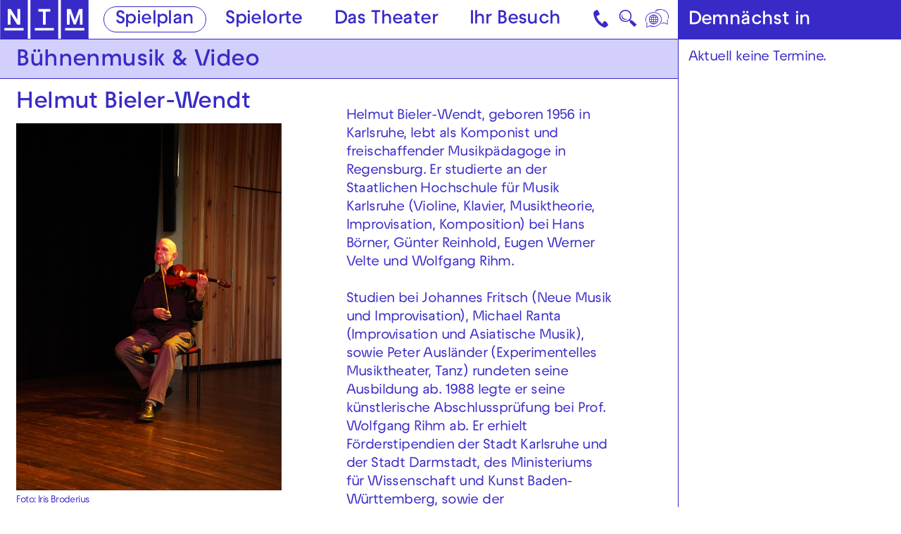

--- FILE ---
content_type: text/html; charset=utf-8
request_url: https://www.nationaltheater-mannheim.de/spielplan/terz-und-toenchen/helmut-bieler-wendt/
body_size: 36249
content:

<!DOCTYPE html>
<html lang="de" class="no-js">

<head><meta charset="utf-8" /><title>
	Helmut Bieler-Wendt | Nationaltheater Mannheim
</title><meta name="description" content="Helmut Bieler-Wendt - : " /><meta name="keywords" content="Oper, Schauspiel, Tanz, Konzert, Junges NTM, Theater, Spielplan, Helmut Bieler-Wendt, Terz &amp; Tönchen (6+ Monate), Inszenierung, Musik und Raum" /><meta http-equiv="X-UA-Compatible" content="IE=edge">
<meta name="viewport" content="width=device-width, initial-scale=1.0, minimum-scale=1.0, maximum-scale=1.0, user-scalable=0">

<link rel="apple-touch-icon" sizes="180x180" href="/apple-touch-icon.png">
<link rel="icon" type="image/png" sizes="32x32" href="/favicon-32x32.png">
<link rel="icon" type="image/png" sizes="16x16" href="/favicon-16x16.png">
<link rel="manifest" href="/site.webmanifest">
<link rel="mask-icon" href="/safari-pinned-tab.svg" color="#382ac7">
<meta name="msapplication-TileColor" content="#ffffff">
<meta name="theme-color" content="#382ac7">

<!-- meta tags for seo -->
<meta name="author" content="Nationaltheater Mannheim" />
<meta name="generator" content="spiritec WebCMS für Opernhäuser und Theater" />
<meta name="robots" content="index, follow" />
<meta property="og:locale" content="de" />
<meta property="og:url" content="https://www.nationaltheater-mannheim.de/menschen/helmut-bieler-wendt/" />
<meta property="og:image" content="https://www.nationaltheater-mannheim.de/content-images/socialmediashare/0a60e32083b4f6a1fb90905783d64a56/18812/helmut_bieler-wendt_v_iris_broderius.png" />
<link rel="canonical" href="https://www.nationaltheater-mannheim.de/menschen/helmut-bieler-wendt/" />
<link href="/resources/css-bundles/all?v=maSajMRkFUrSs-4C3g0F5nV0-aj5Sh9-mV2hTwl8VIA1" rel="stylesheet"/>


<script src="/js-bundles/head?v=buRUOvww_pJRsJwDFKplUvPsXxHbV7TuxXr5BLvuxTs1"></script>

<script>
    var SYSTEMURLBASE = '/';
    var CALLBACKURLBASE = '/callbacks/';
    var RESOURCES = {
        "IMAGE_ENLARGE": "Vergr&#246;&#223;ern",
        "IMAGE_REDUCE": "Verkleinern",
        "PRESSCART_ERROR_EMAIL": "Bitte geben Sie Ihre E-Mail-Adresse an.",
        "PRESSCART_ERROR_EDITORIALDEPARTMENT": "Bitte geben Sie Ihre Redaktion an.",
        "PRESSCART_FEEDBACK_DOCUMENTSSENT": "Ihre Pressemappe wurde Ihnen per E-Mail an die angegebene Adresse zugestellt.",
        "PRESSCART_REMOVEFROMCART": "Auswahl aufheben"
    };
    var PARAMETERNAMES = {
        "SEARCHTERM": "suchbegriff",
        "SEARCHPAGE": "seite"
    };
</script>

<script>
    window.spiritecApi.log = function () {}
</script>
</head>
<body id="ctl00_BodyElement" class="ua-chrome dev-desktoppc os-macos">
    <script>document.documentElement.className = document.documentElement.className.replace(/\bno-js\b/, 'js');</script>
    <a id="top"></a>

    <nav class="accessabilitynavi" aria-label="Direktsprungmarken">
    <a href="#mainnavigation" target="_self">Zur Hauptnavigation springen</a>
    <a href="#main" target="_self">Zum Hauptinhalt springen</a>
    <a href="#footer" target="_self">Zum Footer springen</a>
</nav>    

    <div id="js-popup-hook" style="display: none;"></div>
    
    
<script>

window.componentInitialization.registerReadyEvent(function() {
    if ($('.fullsize.personGallery').length > 0) {
        $('.fullsize.personGallery').spiritecFullsize();
    }

});
</script>


    <div class="sidebar">
        <div class="sidebar__loading"></div>
        <a href="#" class="sidebar__close"></a>
        <div class="sidebar__viewport">
            <div class="sidebar__content"></div>
        </div>
    </div>

    <div id="ctl00_PageWrapperElement" class="page-wrapper">

        <header class="page-header js-marker-schedule-viewport-top" role="banner">

    <a href="/" class="header__logo" aria-label="Zur Startseite des NTM"></a>

    <div class="header__mainmenu">
        <nav class="navigation-main" role="navigation" id="mainnavigation" aria-label="Hauptnavigation">
            <ul class="menu1"><li data-menu="108" class="level1 first selected menu-module-identifier-schedule menu-module-identifier-season"><a href="/spielplan/" class="link-1" data-menu="108">Spielplan</a></li><li data-menu="109" class="level1"><a href="/spielorte/" class="link-1" data-menu="109">Spielorte</a></li><li data-menu="110" class="level1 has-subitems"><a href="/das-theater/" class="link-1" data-menu="110" aria-expanded="false" aria-controls="nav-110">Das Theater</a></li><li data-menu="111" class="level1 last has-subitems"><a href="/ihr-besuch/" class="link-1" data-menu="111" aria-expanded="false" aria-controls="nav-111">Ihr Besuch</a></li></ul>
        </nav>
    </div>

    <a href="#" class="mainmenumobile__toggle" aria-label="Hauptmenü öffnen"></a>
    
    <a href="https://www.nationaltheater-mannheim.de/ihr-besuch/kontaktuebersicht-und-anreise/" class="header__contact" aria-label="Kontakt"></a>

    <a href="#" class="header__search menu-module-identifier-search" aria-label="Suche">🔍</a>

        <div class="header__language">
        <a href="#" class="header__languagetoggle" aria-label="Sprache"></a>
        <div class="header__languagepopup">
            <a class="header__languagelink" rel="alternate" hreflang="en" href="/en-en/">Eng</a>            <a class="header__languagelink" rel="alternate" hreflang="tr" href="/tr-tr/">Türk</a>            <a class="header__languagelink" rel="alternate" hreflang="uk" href="/ukr-ukr/">Ukr</a>            <a class="header__languagelink" rel="alternate" hreflang="pl" href="/pl-pl/">Pol</a>            <a class="header__languagelink" rel="alternate" hreflang="ar" href="/ar-ar/">AR</a>            <a class="header__languagelink" rel="alternate" hreflang="fa" href="/fa-fa/">FA</a>        </div>
    </div>
    
</header>

<nav class="mainmenuoverlay" id="nav-110" data-menu="110" aria-label="Das Theater-Menü" aria-hidden="true">
    <div class="mainmenuoverlay__inner">
        <button type="button" class="mainmenuoverlay__close">Menü schließen</button>
        <div class="mainmenuoverlay__row">
            <div class="mainmenuoverlay__left">
                <ul class="menu1"><li data-menu="118" class="level1 first has-subitems menu-module-identifier-menu-highlighted"><a href="/das-theater/oper/" class="link-1" data-menu="118">Oper</a></li><li data-menu="119" class="level1 has-subitems menu-module-identifier-menu-highlighted"><a href="/das-theater/schauspiel/" class="link-1" data-menu="119">Schauspiel</a></li><li data-menu="120" class="level1 menu-module-identifier-menu-highlighted"><a href="/das-theater/tanz/" class="link-1" data-menu="120">Tanz</a></li><li data-menu="121" class="level1 menu-module-identifier-menu-highlighted"><a href="/das-theater/junges-ntm/" class="link-1" data-menu="121">Junges NTM</a></li><li data-menu="122" class="level1 has-subitems menu-module-identifier-menu-highlighted"><a href="/das-theater/generalsanierung/" class="link-1" data-menu="122">Generalsanierung</a></li><li data-menu="240" class="level1 last has-subitems menu-module-identifier-menu-highlighted"><a href="/das-theater/festivals/" class="link-1" data-menu="240">Festivals</a></li></ul>
            </div>
            <div class="mainmenuoverlay__right">
                <ul class="menu1"><li data-menu="129" class="level1 first has-subitems"><a href="/das-theater/mitmachen/" class="link-1" data-menu="129">Mitmachen</a></li><li data-menu="259" class="level1"><a href="/das-theater/kunst-vermittlung-am-jungen-ntm/" class="link-1" data-menu="259">Kunst &amp; Vermittlung am Jungen NTM</a></li><li data-menu="130" class="level1"><a href="/das-theater/theater-und-schule/" class="link-1" data-menu="130">Theater &amp; Schule</a></li><li data-menu="123" class="level1 has-subitems"><a href="/das-theater/ueber-das-ntm/" class="link-1" data-menu="123">&#220;ber das NTM</a></li><li data-menu="388" class="level1"><a href="/das-theater/ueber-das-ntm/partner-und-foerderer/" class="link-1" data-menu="388">Partner und F&#246;rderer</a></li><li data-menu="124" class="level1"><a href="/das-theater/ensemble-und-mitarbeiterinnen/" class="link-1" data-menu="124">Ensemble &amp; Mitarbeiter*innen</a></li><li data-menu="127" class="level1 last"><a href="/das-theater/jobs/" class="link-1" data-menu="127">Jobs</a></li></ul>
            </div>
        </div>
        <div class="mainmenuoverlay__row" aria-label="Weiterführende Links">
            <div class="mainmenuoverlay__bottomleft">
                                <a href="/das-theater/generalsanierung/spendenkampagne-2324/" class="mainmenuoverlay__eyecatcherlink">
                                                            <div class="mainmenuoverlay__eyecatcherimage" style="background-image: url(https://www.nationaltheater-mannheim.de/content-images/content/a03e22a9b96e4b2a9a8a4d0ece6a9656/16998/spendenaktion_gelb_01.jpg);" alt=""></div>
                                                                            </a>
                            </div>

            <div class="mainmenuoverlay__bottomright">
                <div class="mainmenuoverlay__linklist">
                    <ul>
                        <li class="link link--layout-hand-left"><a href="tel:+49621 1680 150" class="link__link">Kartentelefon NTM 0621 1680 150</a></li>
                        <li class="link"><a href="tel:+49621 1680 160" class="link__link">Abo-Telefon 0621 1680 160</a></li>
                        <li class="link"><a href="tel:+49621 1680 302" class="link__link">Kartentelefon Junges NTM 0621 1680 302</a></li>
                    </ul>
                </div>
            </div>
        </div>
    </div>
</nav>
<nav class="mainmenuoverlay" id="nav-111" data-menu="111" aria-label="Ihr Besuch-Menü" aria-hidden="true">
    <div class="mainmenuoverlay__inner">
        <button type="button" class="mainmenuoverlay__close">Menü schließen</button>
        <div class="mainmenuoverlay__row">
            <div class="mainmenuoverlay__left">
                <ul class="menu1"><li data-menu="112" class="level1 first menu-module-identifier-menu-highlighted"><a href="/ihr-besuch/karten/" class="link-1" data-menu="112">Karten &amp; Preise</a></li><li data-menu="113" class="level1 menu-module-identifier-menu-highlighted"><a href="/ihr-besuch/abonnements/" class="link-1" data-menu="113">Abonnements</a></li><li data-menu="265" class="level1 last menu-module-identifier-menu-highlighted"><a href="/ihr-besuch/gutscheine-und-geschenkideen/" class="link-1" data-menu="265">Gutscheine und Geschenkideen</a></li></ul>
            </div>
            <div class="mainmenuoverlay__right">
                <ul class="menu1"><li data-menu="116" class="level1 first"><a href="/ihr-besuch/kontaktuebersicht-und-anreise/" class="link-1" data-menu="116">Kontakt&#252;bersicht &amp; Anreise</a></li><li data-menu="146" class="level1"><a href="/ihr-besuch/barrierefreiheit-und-sprache/" class="link-1" data-menu="146"> Barrierefreiheit &amp; Sprache</a></li><li data-menu="142" class="level1"><a href="/ihr-besuch/blicke-hinter-die-kulissen/" class="link-1" data-menu="142">Blicke hinter die Kulissen</a></li><li data-menu="114" class="level1 last has-subitems"><a href="/ihr-besuch/downloads/" class="link-1" data-menu="114">Downloads</a></li></ul>
            </div>
        </div>
        <div class="mainmenuoverlay__row" aria-label="Weiterführende Links">
            <div class="mainmenuoverlay__bottomleft">
                                <a href="/das-theater/generalsanierung/spendenkampagne-2324/" class="mainmenuoverlay__eyecatcherlink">
                                                            <div class="mainmenuoverlay__eyecatcherimage" style="background-image: url(https://www.nationaltheater-mannheim.de/content-images/content/a03e22a9b96e4b2a9a8a4d0ece6a9656/16998/spendenaktion_gelb_01.jpg);" alt=""></div>
                                                                            </a>
                            </div>

            <div class="mainmenuoverlay__bottomright">
                <div class="mainmenuoverlay__linklist">
                    <ul>
                        <li class="link link--layout-hand-left"><a href="tel:+49621 1680 150" class="link__link">Kartentelefon NTM 0621 1680 150</a></li>
                        <li class="link"><a href="tel:+49621 1680 160" class="link__link">Abo-Telefon 0621 1680 160</a></li>
                        <li class="link"><a href="tel:+49621 1680 302" class="link__link">Kartentelefon Junges NTM 0621 1680 302</a></li>
                    </ul>
                </div>
            </div>
        </div>
    </div>
</nav>

<div class="mainmenumobile --hide-tablet-portrait-up">
    <div class="mainmenumobile__inner">
        <div class="mainmenumobile__head">
            <nav class="mainmenumobile__headnavi mainmenumobile__headnavi--left" aria-label="Metanavigation links">
                <ul class="menu1"><li data-menu="243" class="level1 first"><a href="/presse/" class="link-1" data-menu="243">Presse</a></li><li data-menu="244" class="level1 last"><a href="/barrierefreiheit-und-sprache-link/" class="link-1" data-menu="244">Barrierefreiheit &amp; Sprache</a></li></ul>
            </nav>
            <nav class="mainmenumobile__headnavi mainmenumobile__headnavi--right" aria-label="Metanavigation rechts">
                <ul class="menu1"><li data-menu="241" class="level1 first"><a href="/impressum/" class="link-1" data-menu="241">Impressum</a></li><li data-menu="242" class="level1 last"><a href="/datenschutz/" class="link-1" data-menu="242">Datenschutz</a></li></ul>
            </nav>
        </div>

        <nav class="mainmenumobile__mainnavi" aria-label="Hauptnavigation">
            <ul class="menu1"><li data-menu="108" class="level1 first selected menu-module-identifier-schedule menu-module-identifier-season"><a href="/spielplan/" class="link-1" data-menu="108">Spielplan</a></li><li data-menu="109" class="level1"><a href="/spielorte/" class="link-1" data-menu="109">Spielorte</a></li><li data-menu="110" class="level1 has-subitems"><a href="/das-theater/" class="link-1" data-menu="110" aria-expanded="false" aria-controls="nav-110">Das Theater</a></li><li data-menu="111" class="level1 last has-subitems"><a href="/ihr-besuch/" class="link-1" data-menu="111" aria-expanded="false" aria-controls="nav-111">Ihr Besuch</a></li></ul>
        </nav>
        
                <div data-menu="110" class="mainmenumobile__itemwrapper js-marker-mainmenumobile-submenu">
            <div class="mainmenumobile__bubbles">
                <ul class="menu1"><li data-menu="118" class="level1 first has-subitems menu-module-identifier-menu-highlighted"><a href="/das-theater/oper/" class="link-1" data-menu="118">Oper</a></li><li data-menu="119" class="level1 has-subitems menu-module-identifier-menu-highlighted"><a href="/das-theater/schauspiel/" class="link-1" data-menu="119">Schauspiel</a></li><li data-menu="120" class="level1 menu-module-identifier-menu-highlighted"><a href="/das-theater/tanz/" class="link-1" data-menu="120">Tanz</a></li><li data-menu="121" class="level1 menu-module-identifier-menu-highlighted"><a href="/das-theater/junges-ntm/" class="link-1" data-menu="121">Junges NTM</a></li><li data-menu="122" class="level1 has-subitems menu-module-identifier-menu-highlighted"><a href="/das-theater/generalsanierung/" class="link-1" data-menu="122">Generalsanierung</a></li><li data-menu="240" class="level1 last has-subitems menu-module-identifier-menu-highlighted"><a href="/das-theater/festivals/" class="link-1" data-menu="240">Festivals</a></li></ul>
            </div>
            <div class="mainmenumobile__list">
                <ul class="menu1"><li data-menu="129" class="level1 first has-subitems"><a href="/das-theater/mitmachen/" class="link-1" data-menu="129">Mitmachen</a></li><li data-menu="259" class="level1"><a href="/das-theater/kunst-vermittlung-am-jungen-ntm/" class="link-1" data-menu="259">Kunst &amp; Vermittlung am Jungen NTM</a></li><li data-menu="130" class="level1"><a href="/das-theater/theater-und-schule/" class="link-1" data-menu="130">Theater &amp; Schule</a></li><li data-menu="123" class="level1 has-subitems"><a href="/das-theater/ueber-das-ntm/" class="link-1" data-menu="123">&#220;ber das NTM</a></li><li data-menu="388" class="level1"><a href="/das-theater/ueber-das-ntm/partner-und-foerderer/" class="link-1" data-menu="388">Partner und F&#246;rderer</a></li><li data-menu="124" class="level1"><a href="/das-theater/ensemble-und-mitarbeiterinnen/" class="link-1" data-menu="124">Ensemble &amp; Mitarbeiter*innen</a></li><li data-menu="127" class="level1 last"><a href="/das-theater/jobs/" class="link-1" data-menu="127">Jobs</a></li></ul>
            </div>
        </div>
                <div data-menu="111" class="mainmenumobile__itemwrapper js-marker-mainmenumobile-submenu">
            <div class="mainmenumobile__bubbles">
                <ul class="menu1"><li data-menu="112" class="level1 first menu-module-identifier-menu-highlighted"><a href="/ihr-besuch/karten/" class="link-1" data-menu="112">Karten &amp; Preise</a></li><li data-menu="113" class="level1 menu-module-identifier-menu-highlighted"><a href="/ihr-besuch/abonnements/" class="link-1" data-menu="113">Abonnements</a></li><li data-menu="265" class="level1 last menu-module-identifier-menu-highlighted"><a href="/ihr-besuch/gutscheine-und-geschenkideen/" class="link-1" data-menu="265">Gutscheine und Geschenkideen</a></li></ul>
            </div>
            <div class="mainmenumobile__list">
                <ul class="menu1"><li data-menu="116" class="level1 first"><a href="/ihr-besuch/kontaktuebersicht-und-anreise/" class="link-1" data-menu="116">Kontakt&#252;bersicht &amp; Anreise</a></li><li data-menu="146" class="level1"><a href="/ihr-besuch/barrierefreiheit-und-sprache/" class="link-1" data-menu="146"> Barrierefreiheit &amp; Sprache</a></li><li data-menu="142" class="level1"><a href="/ihr-besuch/blicke-hinter-die-kulissen/" class="link-1" data-menu="142">Blicke hinter die Kulissen</a></li><li data-menu="114" class="level1 last has-subitems"><a href="/ihr-besuch/downloads/" class="link-1" data-menu="114">Downloads</a></li></ul>
            </div>
        </div>
                
    </div>
</div>

<div class="search js-marker-search-form js-marker-popup">

    <div class="search__form js-marker-form">
        <div class="search__inputwrapper">
            <input type="text" class="search__textfield" name="searchterm" placeholder="">
            <input type="submit" value="Suchen" class="search__button js-marker-search-form-send">
            <button type="button" class="search__close"></button>
        </div>

        <div class="search__resultwrapper js-marker-search-result-container">
            <div class="preloading-loader-animation"></div>
            <div class="search__resultcontent js-marker-search-result-content"></div>
        </div>
    </div>

    <div class="search__sitemap">
        <div class="sitemap --margintop-none --marginbottom-standard">    <nav class="sitemap__inner" aria-label="Sitemap-Navigation">                </nav></div>            
    </div>

</div>



        <main class="page-content" role="main" id="main">
            
                    <div class="pagecols">                    <div class="pagecols__main">                        <div class="pagecols__inner">            <div class="headline headline--size-h2-bar headline--align-left headline--bgcolor-lightblue headline--direction- --margintop-none --marginbottom-small"    >            <h2 class="headline__headline headline__headline--bar">    Bühnenmusik & Video        </h2>        </div>        <div class="twocol --margintop-none --marginbottom-none">    <div class="twocol__col">                            <div class="section section--twocol section--indentation-right --margintop-none --marginbottom-none">                    <div class="section__content">            <div class="personname headline headline--size-h3 --margintop-none --marginbottom-xsmall">
    <h1 class="headline__headline">Helmut Bieler-Wendt</h1>
</div>
<div class="personimage image --margintop-none --marginbottom-standard">
    <img src="/blank-image/blank_521_720.png" alt="" class="image__image js-medialoader" data-image-url="https://www.nationaltheater-mannheim.de/content-images/image720/0a60e32083b4f6a1fb90905783d64a56/18812/helmut_bieler-wendt_v_iris_broderius.png" alt="" width="521" height="720">
    <noscript><img src="https://www.nationaltheater-mannheim.de/content-images/image720/0a60e32083b4f6a1fb90905783d64a56/18812/helmut_bieler-wendt_v_iris_broderius.png" alt="" width="521" height="720" alt="" class="image__image"></noscript>
        <div class="image__caption">Foto: Iris Broderius</div>
    </div>
                    </div>                </div>                </div>    <div class="twocol__col">                            <div class="section section--twocol section--indentation-right --margintop-none --marginbottom-none">                    <div class="section__content">            <div class="spacer spacer--size-standard"></div>            <div class="richtext richtext--textdecoration-default richtext--size-default richtext--bulletpointlayout-default richtext--direction- --margintop-none --marginbottom-standard"  >    Helmut Bieler-Wendt, geboren 1956 in Karlsruhe, lebt als Komponist und freischaffender Musikpädagoge in Regensburg. Er studierte an der Staatlichen Hochschule für Musik Karlsruhe (Violine, Klavier, Musiktheorie, Improvisation, Komposition) bei Hans Börner, Günter Reinhold, Eugen Werner Velte und Wolfgang Rihm.<br><br>Studien bei Johannes Fritsch (Neue Musik und Improvisation), Michael  Ranta (Improvisation und Asiatische Musik), sowie Peter Ausländer  (Experimentelles Musiktheater, Tanz) rundeten seine Ausbildung ab. 1988 legte er seine künstlerische Abschlussprüfung bei Prof. Wolfgang Rihm ab. Er erhielt Förderstipendien der Stadt Karlsruhe und der Stadt  Darmstadt, des Ministeriums für Wissenschaft und Kunst  Baden-Württemberg, sowie der Förderungsgemeinschaft der Deutschen Kunst.<br><br>Seit 1976 arbeitet er als Musiker mit starker Betonung der Bereiche  Improvisation und Konzept-Komposition in unterschiedlichen Gruppen, wie <i>Moscow by Heart. </i>Als Komponist pflegt Helmut Bieler-Wendt eine besondere Vorliebe für fächerübergreifende Konzepte, Musiktheater und Bühnenmusik.<br><br>Seit 1979 unterrichtet er kontinuierlich in den Bereichen Musik,  Improvisation und Musiktheater und gibt Kurse und Workshops für  verschiedene Institutionen und Schulen.<br><br>Seit Mitte der 80er Jahre arbeitet Helmut Bieler-Wendt auch an Tonbandmusik, <i>musique concrète</i>,  Hörstücken, Klanginstallationen und Multivisionen. Nach Realisation  erster Kompositionen beim ZKM Karlsruhe folgten Veröffentlichungen auf  mehreren CDs und Videos. Aus seiner Zusammenarbeit mit Gregor Skowronek  im Bereich Film und Multimedia ergibt sich seit 1995 die künstlerische  Leitung des Labels <i>MusiCirkus</i> der <i>Skowronek Audiovisuell</i>.<br>1998 - 2016 war Helmut Bieler-Wendt Vorstandsmitglied des Instituts  für Neue Musik und Musikerziehung in Darmstadt, seit 2004 dessen 1.  Vorsitzender.<br><br>2005 - 2009 war er musikpädagogischerer Berater der Initiative <i>ZukunftsMusiker,</i> seit 2006 auch Kuratoriumsmitglied.<br>Seine Kompositionen, aufgeführt in Deutschland, Österreich, Kroatien,  Italien, Spanien, Frankreich, Holland, Japan, Korea und Südamerika,  sind zum überwiegenden Teil vom Rundfunk produziert worden (SDR, SWR,  HR, SR, WDR). Er unternahm Konzertreisen durch Deutschland, nach Ost-  und Westeuropa, Südamerika, Kanada, Japan und Korea.<br>Seit 1978 ist er auf zahlreichen LPs, CDs, Videos und DVDs zu hören und zu sehen.</div>                            </div>                </div>            <div class="personengagements --margintop-none --marginbottom-standard">
    
    <h3 class="personengagements__headline">Wirkt mit bei</h3>

    <div class="personengagements__list">

                        <div class="personengagements__item">
            <a href="http://www.nationaltheater-mannheim.de/spielplan/a-z/terz-und-toenchen/" class="personengagements__link">
                <span class="personengagements__productiontitle personengagements__productiontitle--has-role ">Terz &amp; T&#246;nchen (6+ Monate)</span>
                <span class="personengagements__role">Inszenierung, Musik und Raum</span>
            </a>
        </div>
                
    </div>
</div>
    </div></div>                                    </div>                    </div>                    <div class="pagecols__aside">                        <div class="pagecols__inner">            <div class="personnextperformances --margintop-none --marginbottom-standard">

    <div class="headline headline--aside headline--size-h3-bar headline--align-left headline--bgcolor-blue">
        <h3 class="headline__headline headline__headline--bar">Demnächst in</h3>
    </div>

    <div class="personnextperformances__content personnextperformances__content--no-dates">
        Aktuell keine Termine.
    </div>

</div>
                        </div>                    </div>                </div>            


        </main> <!-- page-content -->

        <footer class="page-footer" role="contentinfo" id="footer">
    <div class="page-outer">
        <div class="footer__inner">

            <div class="footer__logowrapper">
                <a href="/" class="footer__logo" aria-label="Zur Startseite des NTM"></a>
            </div>

            <div class="footer__colwrapper">
                <div class="footer__left">
                    <div class="footer__infoitem">
                        <h2 class="footer__headline">Kartentelefon</h2>
                        <a href="tel:+496211680150" class="footer__infolink">0621 1680 150</a>
                    </div>
                    <div class="footer__infoitem">
                        <h2 class="footer__headline">Abo-Service</h2>
                        <a href="tel:+496211680160" class="footer__infolink">0621 1680 160</a>
                    </div>
                </div>
                <div class="footer__service">
                    <h2 class="footer__headline">Service</h2>
                    <div class="footer__menu">
                        <ul class="menu1"><li data-menu="100" class="level1 first"><a href="/presse/" class="link-1" data-menu="100">Presse</a></li><li data-menu="263" class="level1"><a href="/newsletter/" class="link-1" data-menu="263">Newsletter</a></li><li data-menu="203" class="level1"><a href="/ihr-besuch/barrierefreiheit-und-sprache/" class="link-1" data-menu="203">Barrierefreiheit &amp; Sprache</a></li><li data-menu="267" class="level1 last"><a href="/ihr-besuch/kontaktuebersicht-und-anreise/" class="link-1" data-menu="267">Kontakte &amp; Anreise </a></li></ul>
                    </div>
                </div>
                <div class="footer__socialmedia">
                    <h2 class="footer__headline">Social Media</h2>
                    <div class="footer__menu">
                        <ul class="menu1"><li data-menu="103" class="level1 first"><a href="https://www.instagram.com/nationaltheater.mannheim.ntm" class="link-1" target="_blank" data-menu="103">Instagram</a></li><li data-menu="104" class="level1"><a href="https://www.instagram.com/jungesntm/" class="link-1" target="_blank" data-menu="104">Instagram JNTM</a></li><li data-menu="306" class="level1"><a href="https://www.instagram.com/nationaltheatermannheim_tanz/" class="link-1" target="_blank" data-menu="306">Instagram NTM Tanz</a></li><li data-menu="105" class="level1"><a href="https://www.facebook.com/nationaltheater.mannheim/" class="link-1" target="_blank" data-menu="105">Facebook</a></li><li data-menu="249" class="level1"><a href="https://www.facebook.com/JungesNTM" class="link-1" target="_blank" data-menu="249">Facebook JNTM</a></li><li data-menu="307" class="level1"><a href="https://www.facebook.com/groups/thosstanzkompanie" class="link-1" target="_blank" data-menu="307">Facebook NTM Tanz</a></li><li data-menu="107" class="level1 last"><a href="https://youtube.com/user/NationaltheaterMA" class="link-1" target="_blank" data-menu="107">YouTube</a></li></ul>
                    </div>
                </div>
            </div>

            <div class="footer__footernavi">
                <ul class="menu1"><li data-menu="97" class="level1 first"><a href="/impressum/" class="link-1" data-menu="97">Impressum</a></li><li data-menu="98" class="level1"><a href="/datenschutz/" class="link-1" data-menu="98">Datenschutz</a></li><li data-menu="248" class="level1"><a href="/agb/" class="link-1" data-menu="248">AGB</a></li><li data-menu="251" class="level1"><a href="/erklaerung-zur-barrierefreiheit/" class="link-1" data-menu="251">Erkl&#228;rung zur Barrierefreiheit</a></li><li data-menu="294" class="level1 last"><a href="/intranet/anmeldung/" class="link-1" data-menu="294">Intranet</a></li></ul>

                
                            </div>

        </div>
    </div>
</footer>

<div class="consentmanager">

    <div class="consentmanager__content">
        <a href="#" class="consentmanager__close"></a>

        <div class="consentmanager__view consentmanager__view--overview">
            <div class="consentmanager__headline">Diese Webseite verwendet Cookies</div>

            <div class="consentmanager__text">
                Hinweistext 1 Lorem ipsum dolor sit amet, consetetur sadipscing elitr, sed diam nonumy eirmod tempor invidunt ut labore et dolore magna aliquyam erat, sed diam voluptua. At vero eos et accusam et justo duo dolores et ea rebum. Stet clita kasd gubergren, no sea takimata sanctus est Lorem ipsum dolor sit amet. Lorem ipsum dolor sit amet, consetetur sadipscing elitr, sed diam nonumy eirmod tempor invidunt ut labore et dolore magna aliquyam erat, sed diam voluptua. At vero eos et accusam et justo duo dolores et ea rebum. Stet clita kasd gubergren, no sea takimata sanctus est Lorem ipsum dolor sit amet.
            </div>

            <div class="consentmanager__actionwrapper">
                <div class="consentmanager__actionsleft">
                    <a href="#" class="button button--main consentmanager__action consentmanager__action--consent-all">Alle akzeptieren</a>
                    <!-- use if requested by customer --> <a href="#" class="button button--main consentmanager__action consentmanager__action--reject-all">Alle ablehnen</a>
                    <a href="#" class="button button--text consentmanager__action consentmanager__action--consent-onlyessential">Nur essenzielle Cookies</a>
                </div>
                <div class="consentmanager__actionsright">
                    <a href="#" class="button button--text consentmanager__action consentmanager__action--show-details">Einstellungen</a>
                </div>
            </div>
        </div>

        <div class="consentmanager__view consentmanager__view--details">
            <div class="consentmanager__headline">Diese Webseite verwendet Cookies</div>

            <div class="consentmanager__detailintro">Bitte w&#228;hlen:</div>

            <div class="consenttoggle">
                <input type="checkbox" class="consenttoggle__input" disabled checked id="consenttoggle-base" data-type="base">
                <div class="consenttoggle__toggle"></div>
                <div class="consenttoggle__titlewrapper">
                    <span class="consenttoggle__titleinner">
                        <label class="consenttoggle__title" for="consenttoggle-base">Essenzielle Cookies</label>
                        <a href="#" class="consenttoggle__arrow"></a>
                    </span>
                </div>
                <div class="consenttoggle__info">Lorem 1 ipsum dolor sit amet, consetetur sadipscing elitr, sed diam nonumy eirmod tempor invidunt ut labore et dolore magna aliquyam erat, sed diam voluptua. At vero eos et accusam et justo duo dolores et ea rebum. Stet clita kasd gubergren, no sea takimata sanctus est Lorem ipsum dolor sit amet.</div>
            </div>

            <div class="consenttoggle">
                <input type="checkbox" class="consenttoggle__input" id="consenttoggle-tracking" data-type="tracking">
                <div class="consenttoggle__toggle"></div>
                <div class="consenttoggle__titlewrapper">
                    <span class="consenttoggle__titleinner">
                        <label class="consenttoggle__title" for="consenttoggle-tracking">Tracking</label>
                        <a href="#" class="consenttoggle__arrow"></a>
                    </span>
                </div>
                <div class="consenttoggle__info">Lorem 2 ipsum dolor sit amet, consetetur sadipscing elitr, sed diam nonumy eirmod tempor invidunt ut labore et dolore magna aliquyam erat, sed diam voluptua. At vero eos et accusam et justo duo dolores et ea rebum. Stet clita kasd gubergren, no sea takimata sanctus est Lorem ipsum dolor sit amet.</div>
            </div>

            <div class="consenttoggle">
                <input type="checkbox" class="consenttoggle__input" disabled id="consenttoggle-without-data">
                <div class="consenttoggle__toggle"></div>
                <div class="consenttoggle__titlewrapper">
                    <span class="consenttoggle__titleinner">
                        <label class="consenttoggle__title" for="consenttoggle-without-data">Consenttoggle ohne Verknüpfung</label>
                        <a href="#" class="consenttoggle__arrow"></a>
                    </span>
                </div>
                <div class="consenttoggle__info">Nur als Beispiel, dass auch reine Pseudo-Consenttoggles möglich sind.</div>
            </div>

            <div class="consentmanager__text">
                Weiterer Hinweistext mit Verlinkung zur <a href="https://www.operamrhein.de/datenschutz" target="_blank" class="consentmanager__link">Datenschutzerklärung</a>.
            </div>

            <div class="consentmanager__actionwrapper">
                <div class="consentmanager__actionsleft">
                    <a href="#" class="button button--main consentmanager__action consentmanager__action--consent-all">Alle akzeptieren</a>
                    <!-- use if requested by customer --> <a href="#" class="button button--main consentmanager__action consentmanager__action--reject-all">Alle ablehnen</a>
                </div>
                <div class="consentmanager__actionsright">
                    <a href="#" class="button button--text consentmanager__action consentmanager__action--consent-selection">Auswahl speichern</a>
                </div>
            </div>
        </div>

    </div>
</div>

    </div> <!-- page-wrapper -->

    <script src="/js-bundles/footer?v=Rh09FqKFdazGWFeV9_RiKmHQbIiY0Zw-nEdRScN5mf81"></script>


<script>
    $(document).ready(function () { window.componentInitialization.triggerReadyEvent(); });
</script>


<!-- Copyright (c) 2000-2023 etracker GmbH. All rights reserved. -->
<!-- This material may not be reproduced, displayed, modified or distributed -->
<!-- without the express prior written permission of the copyright holder. -->
<!-- etracker tracklet 5.0 -->
<script type="text/javascript">
// var et_pagename = "";
// var et_areas = "";
// var et_tval = 0;
// var et_tsale = 0;
// var et_tonr = "";
// var et_basket = "";
</script>
<script id="_etLoader" type="text/javascript" charset="UTF-8" data-block-cookies="true" data-secure-code="f6VmS9" src="//code.etracker.com/code/e.js" async></script>
<!-- etracker tracklet 5.0 end -->


<script>
    var __consentManagerCookieDomain = 'nationaltheater-mannheim.de';
</script>

</body>
</html>
